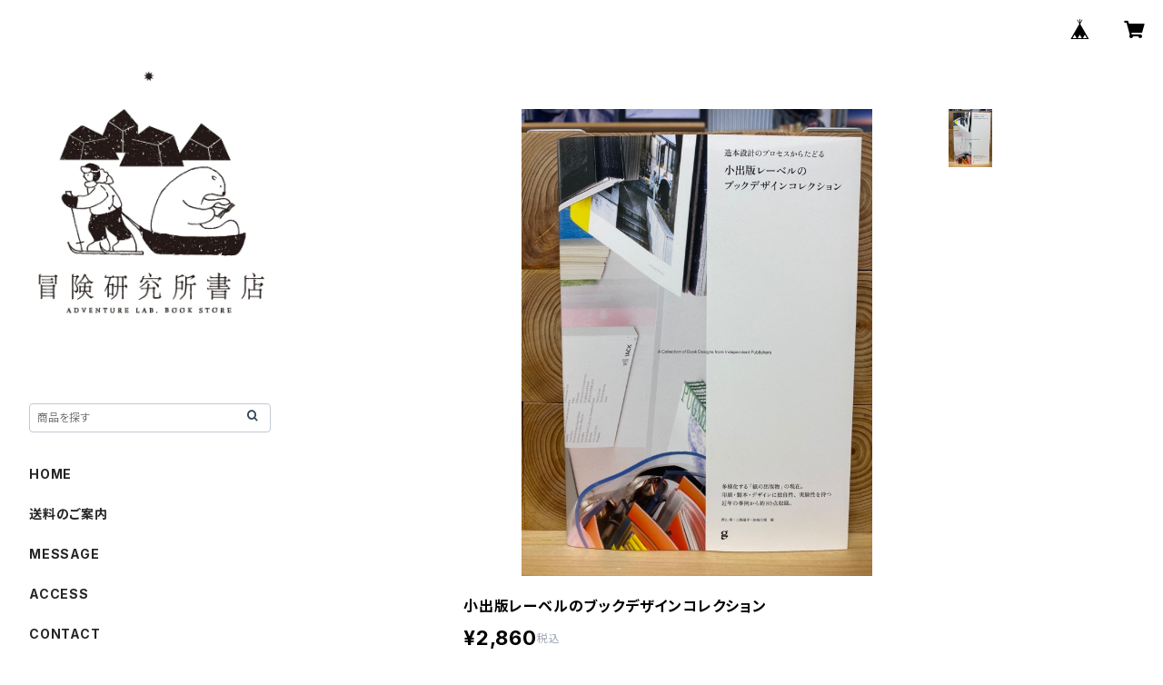

--- FILE ---
content_type: text/html; charset=UTF-8
request_url: https://www.bokenbooks.com/items/74580949/reviews?format=user&score=all&page=1
body_size: 2943
content:
				<li class="review01__listChild">
			<figure class="review01__itemInfo">
				<a href="/items/129668822" class="review01__imgWrap">
					<img src="https://baseec-img-mng.akamaized.net/images/item/origin/da61a39d4552902a78261d2428b4102c.jpg?imformat=generic&q=90&im=Resize,width=146,type=normal" alt="【著者サイン入り】奇界／世界　佐藤健寿作品集〈1月8日頃より発送開始予定〉" class="review01__img">
				</a>
				<figcaption class="review01__item">
					<i class="review01__iconImg ico--good"></i>
					<p class="review01__itemName">【著者サイン入り】奇界／世界　佐藤健寿作品集〈1月8日頃より発送開始予定〉</p>
										<p class="review01__itemVariation">著者サイン入り（1月8日頃より発送予定）</p>
										<time datetime="2026-01-13" class="review01__date">2026/01/13</time>
				</figcaption>
			</figure><!-- /.review01__itemInfo -->
								</li>
				<li class="review01__listChild">
			<figure class="review01__itemInfo">
				<a href="/items/129668822" class="review01__imgWrap">
					<img src="https://baseec-img-mng.akamaized.net/images/item/origin/da61a39d4552902a78261d2428b4102c.jpg?imformat=generic&q=90&im=Resize,width=146,type=normal" alt="【著者サイン入り】奇界／世界　佐藤健寿作品集" class="review01__img">
				</a>
				<figcaption class="review01__item">
					<i class="review01__iconImg ico--good"></i>
					<p class="review01__itemName">【著者サイン入り】奇界／世界　佐藤健寿作品集</p>
										<p class="review01__itemVariation">著者サイン入り</p>
										<time datetime="2026-01-11" class="review01__date">2026/01/11</time>
				</figcaption>
			</figure><!-- /.review01__itemInfo -->
								</li>
				<li class="review01__listChild">
			<figure class="review01__itemInfo">
				<a href="/items/82958913" class="review01__imgWrap">
					<img src="https://baseec-img-mng.akamaized.net/images/item/origin/9f994d334cc7e6f76269ca2a93d1ee2e.jpg?imformat=generic&q=90&im=Resize,width=146,type=normal" alt="【著者サイン入り】CARGO CULT" class="review01__img">
				</a>
				<figcaption class="review01__item">
					<i class="review01__iconImg ico--good"></i>
					<p class="review01__itemName">【著者サイン入り】CARGO CULT</p>
										<p class="review01__itemVariation">著者サイン入り</p>
										<time datetime="2026-01-11" class="review01__date">2026/01/11</time>
				</figcaption>
			</figure><!-- /.review01__itemInfo -->
								</li>
				<li class="review01__listChild">
			<figure class="review01__itemInfo">
				<a href="/items/75519206" class="review01__imgWrap">
					<img src="https://baseec-img-mng.akamaized.net/images/item/origin/0239fdd1584cc5e203fa0e1eda9c7da5.jpg?imformat=generic&q=90&im=Resize,width=146,type=normal" alt="【著者サイン入り】PYRAMIDEN" class="review01__img">
				</a>
				<figcaption class="review01__item">
					<i class="review01__iconImg ico--good"></i>
					<p class="review01__itemName">【著者サイン入り】PYRAMIDEN</p>
										<p class="review01__itemVariation">著者サイン入り</p>
										<time datetime="2026-01-11" class="review01__date">2026/01/11</time>
				</figcaption>
			</figure><!-- /.review01__itemInfo -->
								</li>
				<li class="review01__listChild">
			<figure class="review01__itemInfo">
				<a href="/items/120964200" class="review01__imgWrap">
					<img src="https://baseec-img-mng.akamaized.net/images/item/origin/1ba286c02c40f67b2c79a59cbf91cff3.jpg?imformat=generic&q=90&im=Resize,width=146,type=normal" alt="手話を生きる　少数言語が多数派日本語と出会うところで【みすず書房フェア開催中！】" class="review01__img">
				</a>
				<figcaption class="review01__item">
					<i class="review01__iconImg ico--good"></i>
					<p class="review01__itemName">手話を生きる　少数言語が多数派日本語と出会うところで【みすず書房フェア開催中！】</p>
										<time datetime="2025-12-28" class="review01__date">2025/12/28</time>
				</figcaption>
			</figure><!-- /.review01__itemInfo -->
								</li>
				<li class="review01__listChild">
			<figure class="review01__itemInfo">
				<a href="/items/128158239" class="review01__imgWrap">
					<img src="https://baseec-img-mng.akamaized.net/images/item/origin/c4618a57ae4c7aa116d50a667dec3657.jpg?imformat=generic&q=90&im=Resize,width=146,type=normal" alt="ヴァージニア・ウルフ　エッセイ集" class="review01__img">
				</a>
				<figcaption class="review01__item">
					<i class="review01__iconImg ico--good"></i>
					<p class="review01__itemName">ヴァージニア・ウルフ　エッセイ集</p>
										<time datetime="2025-12-23" class="review01__date">2025/12/23</time>
				</figcaption>
			</figure><!-- /.review01__itemInfo -->
								</li>
				<li class="review01__listChild">
			<figure class="review01__itemInfo">
				<a href="/items/125350490" class="review01__imgWrap">
					<img src="https://baseec-img-mng.akamaized.net/images/item/origin/3832d227c8a4dd86899f5a33ed41e1ea.jpg?imformat=generic&q=90&im=Resize,width=146,type=normal" alt="ネパールカレンダー〈2026年版〉" class="review01__img">
				</a>
				<figcaption class="review01__item">
					<i class="review01__iconImg ico--good"></i>
					<p class="review01__itemName">ネパールカレンダー〈2026年版〉</p>
										<time datetime="2025-12-13" class="review01__date">2025/12/13</time>
				</figcaption>
			</figure><!-- /.review01__itemInfo -->
						<p class="review01__comment">宝物です。
ありがとうございました。</p>
								</li>
				<li class="review01__listChild">
			<figure class="review01__itemInfo">
				<a href="/items/77454151" class="review01__imgWrap">
					<img src="https://baseec-img-mng.akamaized.net/images/item/origin/90d57d1c44159971169c3b1323217be1.jpg?imformat=generic&q=90&im=Resize,width=146,type=normal" alt="遠い声、遠い部屋" class="review01__img">
				</a>
				<figcaption class="review01__item">
					<i class="review01__iconImg ico--good"></i>
					<p class="review01__itemName">遠い声、遠い部屋</p>
										<time datetime="2025-12-08" class="review01__date">2025/12/08</time>
				</figcaption>
			</figure><!-- /.review01__itemInfo -->
								</li>
				<li class="review01__listChild">
			<figure class="review01__itemInfo">
				<a href="/items/125350490" class="review01__imgWrap">
					<img src="https://baseec-img-mng.akamaized.net/images/item/origin/3832d227c8a4dd86899f5a33ed41e1ea.jpg?imformat=generic&q=90&im=Resize,width=146,type=normal" alt="ネパールカレンダー〈2026年版〉" class="review01__img">
				</a>
				<figcaption class="review01__item">
					<i class="review01__iconImg ico--good"></i>
					<p class="review01__itemName">ネパールカレンダー〈2026年版〉</p>
										<time datetime="2025-11-26" class="review01__date">2025/11/26</time>
				</figcaption>
			</figure><!-- /.review01__itemInfo -->
						<p class="review01__comment">すぐに配送いただきありがとうございます！おかげでギフトに間に合いました☺︎</p>
									<p class="review01__reply">この度は当店をご利用いただき、誠にありがとうございました。ご予定に間に合わせることができたようで、ホッとしております。また機会がございましたら、是非よろしくお願いいたします。</p>
					</li>
				<li class="review01__listChild">
			<figure class="review01__itemInfo">
				<a href="/items/70644671" class="review01__imgWrap">
					<img src="https://baseec-img-mng.akamaized.net/images/item/origin/3a3e7c0b393d78ce46cadb60e4328235.jpg?imformat=generic&q=90&im=Resize,width=146,type=normal" alt="夜と霧【みすず書房フェア開催中！】" class="review01__img">
				</a>
				<figcaption class="review01__item">
					<i class="review01__iconImg ico--good"></i>
					<p class="review01__itemName">夜と霧【みすず書房フェア開催中！】</p>
										<time datetime="2025-11-04" class="review01__date">2025/11/04</time>
				</figcaption>
			</figure><!-- /.review01__itemInfo -->
						<p class="review01__comment">とても綺麗な状態の本でした。
ゆっくり読もうと思います。
ありがとうございました。した。</p>
									<p class="review01__reply">この度はご利用いただき、誠にありがとうございました。また機会がありましたら、ぜひよろしくお願いいたします。</p>
					</li>
				<li class="review01__listChild">
			<figure class="review01__itemInfo">
				<a href="/items/120290605" class="review01__imgWrap">
					<img src="https://baseec-img-mng.akamaized.net/images/item/origin/98d31b17424f2aa3e5e7a5459f23e2ae.jpg?imformat=generic&q=90&im=Resize,width=146,type=normal" alt="「ドリアン助川・詩  朗読  世界の表裏」　会場／オンライン参加申込み" class="review01__img">
				</a>
				<figcaption class="review01__item">
					<i class="review01__iconImg ico--good"></i>
					<p class="review01__itemName">「ドリアン助川・詩  朗読  世界の表裏」　会場／オンライン参加申込み</p>
										<p class="review01__itemVariation">オンライン視聴</p>
										<time datetime="2025-10-20" class="review01__date">2025/10/20</time>
				</figcaption>
			</figure><!-- /.review01__itemInfo -->
						<p class="review01__comment">プロフェッショナルの「語り」をうかがうことができて有難く思いました。気になった単語の語られた部分と、語られなかった奥行きの部分を思い返して余韻に浸っています。
「同化」という肝のような質問をされた質問者とお二人の返答から広がる哲学的な部分についてとても興味を持ち、文学の奥深さを想像し感じ入りました。</p>
								</li>
				<li class="review01__listChild">
			<figure class="review01__itemInfo">
				<a href="/items/59240573" class="review01__imgWrap">
					<img src="https://baseec-img-mng.akamaized.net/images/item/origin/cf7a94a9af565bcdea53f8350b83449d.jpg?imformat=generic&q=90&im=Resize,width=146,type=normal" alt="暇と退屈の倫理学" class="review01__img">
				</a>
				<figcaption class="review01__item">
					<i class="review01__iconImg ico--good"></i>
					<p class="review01__itemName">暇と退屈の倫理学</p>
										<time datetime="2025-10-04" class="review01__date">2025/10/04</time>
				</figcaption>
			</figure><!-- /.review01__itemInfo -->
								</li>
				<li class="review01__listChild">
			<figure class="review01__itemInfo">
				<a href="/items/117847080" class="review01__imgWrap">
					<img src="https://baseec-img-mng.akamaized.net/images/item/origin/2b0d3c82910f85bfc4db8a2d94376b45.jpg?imformat=generic&q=90&im=Resize,width=146,type=normal" alt="会話の0.2秒を言語学する" class="review01__img">
				</a>
				<figcaption class="review01__item">
					<i class="review01__iconImg ico--good"></i>
					<p class="review01__itemName">会話の0.2秒を言語学する</p>
										<time datetime="2025-10-04" class="review01__date">2025/10/04</time>
				</figcaption>
			</figure><!-- /.review01__itemInfo -->
								</li>
				<li class="review01__listChild">
			<figure class="review01__itemInfo">
				<a href="/items/109884403" class="review01__imgWrap">
					<img src="https://baseec-img-mng.akamaized.net/images/item/origin/51a23bb84804b8903753a76e11b05b05.jpg?imformat=generic&q=90&im=Resize,width=146,type=normal" alt="うさぎまでのおさらい［特装版］" class="review01__img">
				</a>
				<figcaption class="review01__item">
					<i class="review01__iconImg ico--good"></i>
					<p class="review01__itemName">うさぎまでのおさらい［特装版］</p>
										<p class="review01__itemVariation">サインなし</p>
										<time datetime="2025-07-25" class="review01__date">2025/07/25</time>
				</figcaption>
			</figure><!-- /.review01__itemInfo -->
						<p class="review01__comment">他店（ネットショップ）で通常版を予約していたのに届かず、問い合わせたところ「未だ入荷待ち」とのこと。ひと月以上待った上に入荷時期も確定していないとのことで、そちらをキャンセルしてこちらに注文し直しました。購入してからものの数分で「発送完了」メールが届きました。急ぐ注文ではないですが、多少のスピード感は大事だと思います。どのような状態でいつ届くのかは事後の評価となりますが、注文してから発送までのことに関してはとても良いと思いました。現時点では、また利用させていただきたいかも…と思っています。</p>
								</li>
				<li class="review01__listChild">
			<figure class="review01__itemInfo">
				<a href="/items/107829447" class="review01__imgWrap">
					<img src="https://baseec-img-mng.akamaized.net/images/item/origin/a1b9eb04b9ddf04927f5948f48c85381.jpg?imformat=generic&q=90&im=Resize,width=146,type=normal" alt="荻田泰永・グリーンランド単独行報告会　会場／オンライン参加申込み" class="review01__img">
				</a>
				<figcaption class="review01__item">
					<i class="review01__iconImg ico--good"></i>
					<p class="review01__itemName">荻田泰永・グリーンランド単独行報告会　会場／オンライン参加申込み</p>
										<p class="review01__itemVariation">オンライン視聴</p>
										<time datetime="2025-07-02" class="review01__date">2025/07/02</time>
				</figcaption>
			</figure><!-- /.review01__itemInfo -->
						<p class="review01__comment">クレイジージャーニーよりもさらに深く、冒険について知れて面白かったです。</p>
								</li>
				<li class="review01__listChild">
			<figure class="review01__itemInfo">
				<a href="/items/109884403" class="review01__imgWrap">
					<img src="https://baseec-img-mng.akamaized.net/images/item/origin/51a23bb84804b8903753a76e11b05b05.jpg?imformat=generic&q=90&im=Resize,width=146,type=normal" alt="【著者サイン入りあり】うさぎまでのおさらい［特装版］" class="review01__img">
				</a>
				<figcaption class="review01__item">
					<i class="review01__iconImg ico--good"></i>
					<p class="review01__itemName">【著者サイン入りあり】うさぎまでのおさらい［特装版］</p>
										<p class="review01__itemVariation">著者サインあり</p>
										<time datetime="2025-06-27" class="review01__date">2025/06/27</time>
				</figcaption>
			</figure><!-- /.review01__itemInfo -->
						<p class="review01__comment">とても可愛い絵本。　丁寧な包装で届きました。個人的には人生が変わりそうな絵本。発言に気をつけよう。出会いに感謝。</p>
								</li>
				<li class="review01__listChild">
			<figure class="review01__itemInfo">
				<a href="/items/63798117" class="review01__imgWrap">
					<img src="https://baseec-img-mng.akamaized.net/images/item/origin/3194a545e51e36385c7cb23071cc5b92.jpg?imformat=generic&q=90&im=Resize,width=146,type=normal" alt="絵本　PIHOTEK（ピヒュッティ）　北極を風と歩く" class="review01__img">
				</a>
				<figcaption class="review01__item">
					<i class="review01__iconImg ico--good"></i>
					<p class="review01__itemName">絵本　PIHOTEK（ピヒュッティ）　北極を風と歩く</p>
										<p class="review01__itemVariation">荻田泰永サインあり</p>
										<time datetime="2025-06-27" class="review01__date">2025/06/27</time>
				</figcaption>
			</figure><!-- /.review01__itemInfo -->
						<p class="review01__comment">前日にイベントがあり、次の日に早速検索して購入したところ、想像しているよりも迅速な対応で驚きました。丁寧な包装で届き、そちらも感謝しています。</p>
									<p class="review01__reply">この度は当店をご利用いただきまして、誠にありがとうございました。このようなコメントをいただき、今後の励みになります。また機会がございましたら、よろしくお願いいたします。</p>
					</li>
				<li class="review01__listChild">
			<figure class="review01__itemInfo">
				<a href="/items/107829447" class="review01__imgWrap">
					<img src="https://baseec-img-mng.akamaized.net/images/item/origin/a1b9eb04b9ddf04927f5948f48c85381.jpg?imformat=generic&q=90&im=Resize,width=146,type=normal" alt="荻田泰永・グリーンランド単独行報告会　会場／オンライン参加申込み" class="review01__img">
				</a>
				<figcaption class="review01__item">
					<i class="review01__iconImg ico--good"></i>
					<p class="review01__itemName">荻田泰永・グリーンランド単独行報告会　会場／オンライン参加申込み</p>
										<p class="review01__itemVariation">オンライン視聴</p>
										<time datetime="2025-06-20" class="review01__date">2025/06/20</time>
				</figcaption>
			</figure><!-- /.review01__itemInfo -->
						<p class="review01__comment">いつもお世話になっております。つい先ほどレビューを送信済みですが、この画面も同時に開いていたようです。我が家の回線は一つだけのはずですが、もったいないのでこちらかも併せて応援申し上げます。</p>
								</li>
				<li class="review01__listChild">
			<figure class="review01__itemInfo">
				<a href="/items/95977393" class="review01__imgWrap">
					<img src="https://baseec-img-mng.akamaized.net/images/item/origin/86bbbed87d9b6e147db5bf6c62383db9.jpg?imformat=generic&q=90&im=Resize,width=146,type=normal" alt="〈12月20日発売予定〉極地探検家　シャクルトンの生涯" class="review01__img">
				</a>
				<figcaption class="review01__item">
					<i class="review01__iconImg ico--good"></i>
					<p class="review01__itemName">〈12月20日発売予定〉極地探検家　シャクルトンの生涯</p>
										<time datetime="2025-05-20" class="review01__date">2025/05/20</time>
				</figcaption>
			</figure><!-- /.review01__itemInfo -->
								</li>
				<li class="review01__listChild">
			<figure class="review01__itemInfo">
				<a href="/items/86068924" class="review01__imgWrap">
					<img src="https://baseec-img-mng.akamaized.net/images/item/origin/2e2ea74bdb64bbeb4c052f1a62c6d319.jpg?imformat=generic&q=90&im=Resize,width=146,type=normal" alt="【古本】上高地　登山と研究　地図付き" class="review01__img">
				</a>
				<figcaption class="review01__item">
					<i class="review01__iconImg ico--good"></i>
					<p class="review01__itemName">【古本】上高地　登山と研究　地図付き</p>
										<time datetime="2025-05-05" class="review01__date">2025/05/05</time>
				</figcaption>
			</figure><!-- /.review01__itemInfo -->
								</li>
		